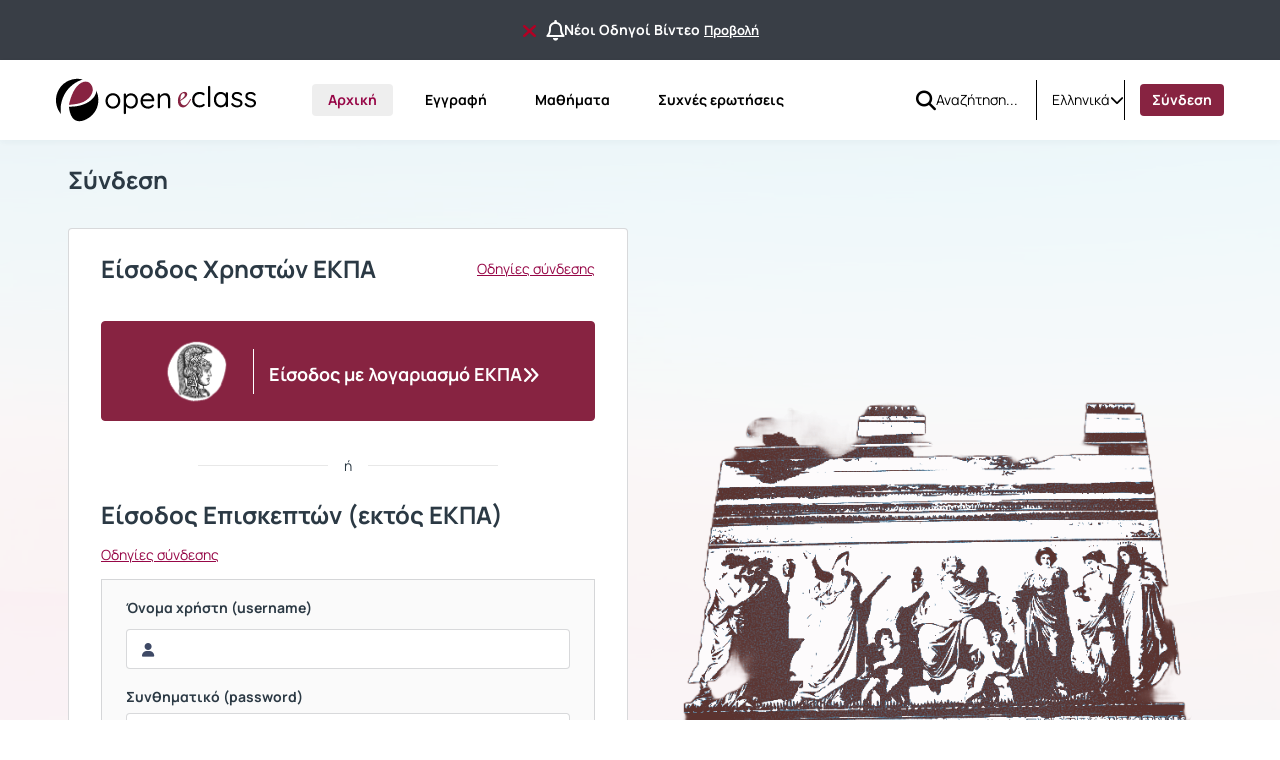

--- FILE ---
content_type: text/html; charset=UTF-8
request_url: https://eclass.uoa.gr/main/login_form.php?next=%2Fcourses%2FAEROSPACE101%2F
body_size: 47147
content:
<!DOCTYPE HTML>
<html lang="el">
<head>

    <meta http-equiv="Content-Type" content="text/html; charset=utf-8">

    <title>eClass ΕΚΠΑ</title>

    <meta charset="UTF-8">
    <meta http-equiv="X-UA-Compatible" content="IE=edge">
    <meta name="viewport" content="width=device-width, initial-scale=1.0">

    
    <link rel="shortcut icon" href="/courses/theme_data/127/ekpa-favicon-2-modified.png" />
    <link rel="apple-touch-icon-precomposed" href="/courses/theme_data/127/ekpa-favicon-2-modified.png" />
    <link rel="icon" type="image/png" href="/courses/theme_data/127/ekpa-favicon-2-modified.png" />

    
    <link rel="stylesheet" type="text/css" href="/template/modern/css/bootstrap.min.css?v=4.2.1"/>

    
    
    <link href="/template/modern/css/font-awesome-6.4.0/css/all.css?v=4.2.1" rel="stylesheet"/>

    
    <link href="/template/modern/css/fonts_all/typography.css?v=4.2.1" rel="stylesheet"/>

    
    <link rel="stylesheet" type="text/css" href="/js/fullcalendar/fullcalendar.css?v=4.2.1"/>

    
    <link rel="stylesheet" href="/template/modern/css/owl-carousel.css?v=4.2.1"/>
    <link rel="stylesheet" href="/template/modern/css/owl-theme-default.css?v=4.2.1"/>

    
    <link rel="stylesheet" type="text/css" href="/template/modern/css/slick.css?v=4.2.1"/>
    <link rel="stylesheet" type="text/css" href="/template/modern/css/slick-theme.css?v=4.2.1"/>
    <link rel="stylesheet" type="text/css" href="/template/modern/css/sidebar.css?v=4.2.1"/>
    <link rel="stylesheet" type="text/css" href="/template/modern/css/new_calendar.css?v=4.2.1"/>
    <link rel="stylesheet" type="text/css" href="/template/modern/css/default.css?v=4.2.1"/>

    
    
    <script type="text/javascript" src="/js/jquery-3.6.0.min.js"></script>
    
    <script type="text/javascript" src="/js/bootstrap.bundle.min.js?v=4.2.1"></script>
    
    <script src="/js/classic-ckeditor.js"></script>
    
    <script src="/js/bootbox/bootboxV6.min.js"></script>
    
    <script src="/js/jquery.slimscroll.min.js"></script>
    
    <script src="/js/blockui-master/jquery.blockUI.js"></script>
    
    <script src="/js/tinymce/tinymce.min.js"></script>
    
    <script src="/js/screenfull/screenfull.min.js"></script>
    
    <script src="/js/clipboard.js/clipboard.min.js"></script>
    
    <script src="/js/fullcalendar/moment.min.js"></script>
    <script src="/js/fullcalendar/fullcalendar.min.js"></script>
    <script src="/js/fullcalendar/locales/fullcalendar.el.js"></script>

    <script>
        $(function() {
            $('.blockUI').click(function() {
                $.blockUI({ message: "<div class='card'><h4><span class='fa fa-refresh fa-spin'></span> Παρακαλώ περιμένετε</h4></div>" });
            });
        });
    </script>

    <script>
        bootbox.setDefaults({
            locale: "el"
        });
        var notificationsCourses = { getNotifications: '/main/notifications.php' };
    </script>

    
    <script src="/js/owl-carousel.min.js"></script>

    
    <script type="text/javascript" src="/js/slick.min.js"></script>
    <script type="text/javascript" src="/js/custom.js?v=4.2.1"></script>
    <script type="text/javascript" src="/js/viewStudentTeacher.js?v=4.2.1"></script>
    <script type="text/javascript" src="/js/sidebar_slider_action.js?v=4.2.1"></script>

    
                <script>
                    $(function() {
                        $('.form-image-modules').attr('src','');
                        $('.form-image-modules').attr('alt','');
                        $('.form-image-registration').attr('src','/courses/theme_data/127/reg-img-ekpa-modified.svg');
                        $('.form-image-registration').attr('alt','Εγγραφή');
                        $('.form-image-faq').attr('src','/courses/theme_data/127/faq-ekpa-image-modified.png');
                        $('.form-image-faq').attr('alt','Συχνές ερωτήσεις');
                    });
                </script>
            

    
    
            <script>
    (function(d){
      var s = d.createElement("script");
       s.setAttribute("data-position", 3);
       s.setAttribute("data-type", "3");
      s.setAttribute("data-account", "tzF6O1aS8f");
      s.setAttribute("src", "https://cdn.userway.org/widget.js");
      (d.body || d.head).appendChild(s);
    })(document)
    </script>
    <noscript>Please ensure Javascript is enabled for purposes of <a href="https://userway.org">website accessibility</a></noscript>
    
            <script type="text/javascript" id="MathJax-script" async src="/js/mathjax/tex-chtml.js"></script>
    
    
            <link rel="stylesheet" type="text/css" href="/courses/theme_data/127/style_str.css?v=4.2.1"/>
    
</head>

<body>
    <div class="ContentEclass d-flex flex-column min-vh-100  fixed-announcement ">
                    <div class="notification-top-bar d-flex justify-content-center align-items-center px-3">
                <div class='container-fluid padding-default'>
                    <div class='d-flex justify-content-center align-items-center gap-2'>
                        <button class='btn hide-notification-bar' id='closeNotificationBar' data-bs-toggle='tooltip' data-bs-placement='bottom' title="Να μην εμφανιστεί ξανά" aria-label="Να μην εμφανιστεί ξανά">
                            <i class='fa-solid fa-xmark link-delete fa-lg me-2'></i>
                        </button>
                        <i class='fa-regular fa-bell fa-xl d-block'></i>
                        <span class='d-inline-block text-truncate TextBold title-announcement' style="max-width: auto;">
                            Νέοι Οδηγοί Βίντεο
                        </span>
                        <a class='link-color TextBold msmall-text text-decoration-underline ps-1 text-nowrap' href="/main/system_announcements.php?an_id=34">Προβολή</a>
                    </div>
                </div>
            </div>
                <header>
    <div id="bgr-cheat-header" class="navbar navbar-eclass py-0 fixed-top">
        <div class='container-fluid header-container py-0'>


            <div class='d-none d-lg-block w-100 header-large-screen'>
                <div class='col-12 h-100 d-flex justify-content-between align-items-center gap-5'>
                    <nav class='d-flex justify-content-start align-items-center h-100'>

                                                <a class='me-lg-4 me-xl-5' href="/" aria-label="Αρχική Σελίδα">
                            <img class="eclass-nav-icon m-auto d-block" src="/courses/theme_data/127/ekpa8-logo.svg" alt="Λογότυπο"/>
                        </a>
                        
                                                <ul class="container-items nav">
                                                            <li class="nav-item">
                                    <a id="link-home" class="nav-link menu-item mx-lg-2  active2 " href="https://eclass.uoa.gr/?show_home=true" aria-label="Αρχική">
                                        Αρχική
                                    </a>
                                </li>
                                                                                        <li class="nav-item">
                                    <a id="link-register" class="nav-link menu-item mx-lg-2 " href="https://eclass.uoa.gr/modules/auth/registration.php" aria-label="Εγγραφή">
                                        Εγγραφή
                                    </a>
                                </li>
                                                                    <li class="nav-item">
                                        <a id="link-lessons" class="nav-link menu-item mx-lg-2" href="https://eclass.uoa.gr/modules/auth/listfaculties.php" aria-label="Μαθήματα">
                                            Μαθήματα
                                        </a>
                                    </li>
                                                                                                                                                                                        <li class="nav-item">
                                        <a id="link-faq" class="nav-link menu-item mx-lg-2 " href="/info/faq.php" aria-label="Συχνές ερωτήσεις">
                                            Συχνές ερωτήσεις
                                        </a>
                                    </li>
                                                                                    </ul>
                                            </nav>
                    <div class='d-flex justify-content-end align-items-center h-100 pe-0 gap-3'>
                                                    <div class='h-100 d-flex justify-content-start align-items-center'>
                                <div class='h-40px'>
                                                                            <form id='submitSearch' class="d-flex justify-content-start align-items-center h-40px gap-2" action='/modules/search/search.php' method='post' role='search'>
                                                                        <div>
                                        <a id="btn-search" role="button" class="btn d-flex justify-content-center align-items-center bg-transparent border-0 p-0 rounded-0" name="quickSearch" aria-label="Αναζήτηση">
                                            <i class="fa-solid fa-magnifying-glass fa-lg"></i>
                                        </a>
                                    </div>
                                    <input id="search_terms" type="text" class="inputSearch form-control rounded-0 px-0" placeholder='Αναζήτηση...' name="search_terms" aria-label="Αναζήτηση"/>
                                    </form>
                                </div>
                            </div>
                                                                            <div class='h-40 d-flex justify-content-start align-items-center split-left'>
                                <div class="d-flex justify-content-start align-items-center h-40px">
                                    <div class="dropdown d-flex justify-content-center align-items-end">
                        <a class="d-flex justify-content-end align-items-center link-selection-language gap-2" href="#" id="idLangSelectionDesktop" role="button" data-bs-toggle="dropdown" aria-expanded="false" aria-label="Επιλογή γλώσσας">
                            <span class="d-none d-lg-block">Ελληνικά</span>
                            <span class="fa-solid fa-earth-europe d-block d-lg-none"></span>
                            <i class="fa-solid fa-chevron-down" role="presentation"></i>
                        </a>
                        <div class="m-0 dropdown-menu dropdown-menu-end contextual-menu p-3" role="menu" aria-labelledby="idLangSelectionDesktop">
                            <ul class="list-group list-group-flush"><li role='presentation' class="active">
                                        <a class='list-group-item py-3' role='menuitem' tabindex='0' href='/main/login_form.php?localize=el'>
                                            Ελληνικά
                                        </a>
                                    </li><li role='presentation'>
                                        <a class='list-group-item py-3' role='menuitem' tabindex='0' href='/main/login_form.php?localize=en'>
                                            English
                                        </a>
                                    </li><li role='presentation'>
                                        <a class='list-group-item py-3' role='menuitem' tabindex='0' href='/main/login_form.php?localize=es'>
                                            Español
                                        </a>
                                    </li><li role='presentation'>
                                        <a class='list-group-item py-3' role='menuitem' tabindex='0' href='/main/login_form.php?localize=fr'>
                                            Français
                                        </a>
                                    </li><li role='presentation'>
                                        <a class='list-group-item py-3' role='menuitem' tabindex='0' href='/main/login_form.php?localize=de'>
                                            Deutsch
                                        </a>
                                    </li><li role='presentation'>
                                        <a class='list-group-item py-3' role='menuitem' tabindex='0' href='/main/login_form.php?localize=it'>
                                            Italiano
                                        </a>
                                    </li></ul>
                        </div>
                    </div>
                                </div>
                            </div>
                                                                        <div class='user-menu-content h-100 d-flex justify-content-start align-items-center'>
                            <div class='d-flex justify-content-start align-items-center h-80px'>
                                                                    <div class='d-flex justify-content-center align-items-center split-left h-40px'>
                                                                                    <a class='header-login-text nav-link menu-item active2' style='background: #872341; color:white;' href="https://eclass.uoa.gr/main/login_form.php">
                                                Σύνδεση
                                            </a>
                                                                            </div>
                                                                                            </div>
                        </div>
                    </div>
                </div>
            </div>




            <div class='d-block d-lg-none w-100 header-small-screen'>
                <div class='col-12 h-100 d-flex justify-content-between align-items-center'>

                    <div class='d-flex justify-content-start align-items-center gap-2'>

                        <a class="p-0 small-basic-size d-flex justify-content-center align-items-center link-bars-options" type="button" role="button" data-bs-toggle="offcanvas" href="#offcanvasScrollingTools" aria-controls="offcanvasScrollingTools" aria-label="Άνοιγμα κεντρικού μενού πλοήγησης">
                            <i class="fa-solid fa-ellipsis-vertical fa-lg"></i>
                        </a>

                                                <a class='d-flex justify-content-start align-items-center' type="button" href="https://eclass.uoa.gr/" aria-label="Αρχική Σελίδα">
                            <img class="eclass-nav-icon px-2 bg-transparent" src="/courses/theme_data/127/ekpa8-logo-1.svg" alt="Λογότυπο">
                        </a>
                        

                    </div>

                                            <div class='d-flex justify-content-start align-items-center gap-3'>
                            <div class="dropdown d-flex justify-content-center align-items-end">
                        <a class="d-flex justify-content-end align-items-center link-selection-language gap-2" href="#" id="idLangSelectionMobile" role="button" data-bs-toggle="dropdown" aria-expanded="false" aria-label="Επιλογή γλώσσας">
                            <span class="d-none d-lg-block">Ελληνικά</span>
                            <span class="fa-solid fa-earth-europe d-block d-lg-none"></span>
                            <i class="fa-solid fa-chevron-down" role="presentation"></i>
                        </a>
                        <div class="m-0 dropdown-menu dropdown-menu-end contextual-menu p-3" role="menu" aria-labelledby="idLangSelectionMobile">
                            <ul class="list-group list-group-flush"><li role='presentation' class="active">
                                        <a class='list-group-item py-3' role='menuitem' tabindex='0' href='/main/login_form.php?localize=el'>
                                            Ελληνικά
                                        </a>
                                    </li><li role='presentation'>
                                        <a class='list-group-item py-3' role='menuitem' tabindex='0' href='/main/login_form.php?localize=en'>
                                            English
                                        </a>
                                    </li><li role='presentation'>
                                        <a class='list-group-item py-3' role='menuitem' tabindex='0' href='/main/login_form.php?localize=es'>
                                            Español
                                        </a>
                                    </li><li role='presentation'>
                                        <a class='list-group-item py-3' role='menuitem' tabindex='0' href='/main/login_form.php?localize=fr'>
                                            Français
                                        </a>
                                    </li><li role='presentation'>
                                        <a class='list-group-item py-3' role='menuitem' tabindex='0' href='/main/login_form.php?localize=de'>
                                            Deutsch
                                        </a>
                                    </li><li role='presentation'>
                                        <a class='list-group-item py-3' role='menuitem' tabindex='0' href='/main/login_form.php?localize=it'>
                                            Italiano
                                        </a>
                                    </li></ul>
                        </div>
                    </div>
                                                            <a class='header-login-text' href="/main/login_form.php">
                                    Σύνδεση
                                </a>
                                                    </div>
                    

                    
                </div>
            </div>






            <div class="offcanvas offcanvas-start d-lg-none offCanvas-Tools" tabindex="-1" id="offcanvasScrollingTools">
                <div class="offcanvas-header">
                    <button type="button" class="btn-close text-reset" data-bs-dismiss="offcanvas" aria-label="Κλείσιμο"></button>
                </div>
                <div class="offcanvas-body px-4">

                                        <div class='col-12 d-flex justify-content-center align-items-center' aria-label="Λογότυπο">
                        <img src="/courses/theme_data/127/ekpa8-logo-1.svg" alt="Λογότυπο">
                    </div>
                    

                                            <div class='col-12 mt-5'>
                                                            <form action="/modules/search/search.php">
                                                                <div class="input-group gap-2">
                                        <input id='search-mobile' type="text" class="form-control mt-0 rounded-2"
                                                placeholder="Αναζήτηση..." name="search_terms" aria-label="Αναζήτηση">
                                        <button class="btn btn-primary btn-mobile-quick-search rounded-2" type="submit" id="search-btn-mobile" name="quickSearch" aria-label="Αναζήτηση">
                                            <i class="fa-solid fa-magnifying-glass-arrow-right fa-lg"></i>
                                        </button>
                                    </div>

                                </form>
                        </div>
                                        <div class='col-12 mt-5'>

                                                            <p class='py-2 px-0'>
                                    <a id='homeId' class='header-mobile-link d-flex justify-content-start align-items-start gap-2 flex-wrap TextBold' type='button' href="https://eclass.uoa.gr/?show_home=true" aria-label="Αρχική">
                                        <i class="fa-solid fa-home"></i>Αρχική
                                    </a>
                                </p>
                                                                                                                            <p class='py-2 px-0'>
                                        <a id='registrationId' type="button" class='header-mobile-link d-flex justify-content-start align-items-start gap-2 flex-wrap TextBold' href="/modules/auth/registration.php" aria-label="Εγγραφή">
                                            <i class="fa-solid fa-pencil"></i>Εγγραφή
                                        </a>
                                    </p>
                                                                                                    <p class='py-2 px-0'>
                                        <a id='coursesId' type='button' class='header-mobile-link d-flex justify-content-start align-items-start gap-2 flex-wrap TextBold' href="/modules/auth/listfaculties.php" aria-label="Μαθήματα">
                                            <i class="fa-solid fa-book"></i>Μαθήματα
                                        </a>
                                    </p>
                                                                                                                                                                                        <p class='py-2 px-0'>
                                        <a id='faqId' type='button' class='header-mobile-link d-flex justify-content-start align-items-start gap-2 flex-wrap TextBold' href="/info/faq.php" aria-label="Συχνές ερωτήσεις">
                                            <i class="fa-solid fa-question-circle"></i>Συχνές ερωτήσεις
                                        </a>
                                    </p>
                                                            
                    </div>

                </div>
            </div>

        </div>
    </div>
</header>

<script>
    let current_url = document.URL;

    localStorage.setItem("menu-item", "homepage");

    if(current_url.includes('/?redirect_home')){
        localStorage.setItem("menu-item", "homepage");
    }
    if(current_url.includes('/modules/auth/registration.php')
       || current_url.includes('/modules/auth/formuser.php')
       || current_url.includes('/modules/auth/newuser.php')
       || current_url.includes('/modules/auth/altnewuser.php')){
        localStorage.setItem("menu-item", "register");
    }
    if(current_url.includes('/modules/auth/courses.php')
        || current_url.includes('/modules/auth/listfaculties.php')
        || current_url.includes('/modules/auth/courses.php')){
        localStorage.setItem("menu-item", "lessons");
    }
    if(current_url.includes('/main/portfolio.php')){
        localStorage.setItem("menu-item", "portfolio");
    }
    if(current_url.includes('/info/faq.php')){
        localStorage.setItem("menu-item", "faq");
    }
    if(!current_url.includes('/modules/auth/registration.php')
       && !current_url.includes('/modules/auth/formuser.php')
       && !current_url.includes('/modules/auth/newuser.php')
       && !current_url.includes('/modules/auth/altnewuser.php')
       && !current_url.includes('/modules/auth/courses.php')
       && !current_url.includes('/modules/auth/listfaculties.php')
       && !current_url.includes('/modules/auth/courses.php')
       && !current_url.includes('/main/portfolio.php')
       && !current_url.includes('/info/faq.php')
       && !current_url.includes('/?redirect_home')){
            localStorage.setItem("menu-item", "none");
    }



    if(localStorage.getItem("menu-item") == "homepage"){
        $('#link-home').addClass('active');
    }
    if(localStorage.getItem("menu-item") == "register"){
        $('#link-register').addClass('active');
    }
    if(localStorage.getItem("menu-item") == "portfolio"){
        $('#link-portfolio').addClass('active');
    }
    if(localStorage.getItem("menu-item") == "lessons"){
        $('#link-lessons').addClass('active');
    }
    if(localStorage.getItem("menu-item") == "faq"){
        $('#link-faq').addClass('active');
    }

    if($('#link-register').hasClass('active') || $('#link-portfolio').hasClass('active') || $('#link-lessons').hasClass('active') || $('#link-faq').hasClass('active')){
        $('#link-home').removeClass('active2');
    }

</script>



<script type='text/javascript'>
    $(document).ready(function() {

        $('.inputSearch').on('focus',function(){
            $('.container-items').addClass('d-none');
        });
        $('#btn-search').on('click',function(){
            setTimeout(function () {
                $('.container-items').removeClass('d-none');
            }, 500);
            setTimeout(function () {
                $('#submitSearch').submit();
            }, 200);
        });
        $(".inputSearch").focusout(function(){
            setTimeout(function () {
                $('.container-items').removeClass('d-none');
            }, 500);

        });
    });
</script>
        <main id="main">
    <div class="col-12 main-section">
        <div class='container-fluid main-container'>

            
            
            <div class='row m-auto'>
                <h1>Σύνδεση</h1>
                <div class='padding-default mt-4'>
                    <div class='row row-cols-1  row-cols-lg-2  g-4'>
                        <div class='col '>
                                                                                                <div class='card form-homepage-login border-card h-100 px-lg-4 py-lg-3 p-3'>
                                        <div class='card-body d-flex justify-content-center align-items-center p-1 p-md-2'>
                                            <div class='w-100 h-100'>
                                                <div class='col-12 container-pages d-flex align-items-center h-100'>

                                                                                                                                                                        <div class='col-12 page slide-page h-100'>
                                                        
                                                        <div class='row h-100'>
                                                            <div class='col-12 align-self-start'>
                                                                <div class='d-flex justify-content-between align-items-center flex-wrap gap-2'>
                                                                    <h2 class='mb-3'>
                                                                        Είσοδος Χρηστών ΕΚΠΑ
                                                                    </h2>
                                                                     
                                                                        <a href='#' class='text-decoration-underline mb-3' data-bs-toggle='modal' data-bs-target='#authInstruction0'>
                                                                            Οδηγίες σύνδεσης
                                                                        </a>
                                                                        <div class='modal fade' id='authInstruction0' tabindex='-1' role='dialog' aria-labelledby='authInstructionLabel' aria-hidden='true'>
                                                                            <div class='modal-dialog'>
                                                                                <div class='modal-content'>
                                                                                    <div class='modal-header'>
                                                                                        <div class='modal-title' id='authInstructionLabel'>Οδηγίες σύνδεσης</div>
                                                                                        <button type='button' class='close' data-bs-dismiss='modal' aria-label="Κλείσιμο"></button>
                                                                                    </div>
                                                                                    <div class='modal-body'>
                                                                                        <div class='col-12'>
                                                                                            <div class='alert alert-info'>
                                                                                                <i class='fa-solid fa-circle-info fa-lg'></i>
                                                                                                <span>Δώστε το όνομα χρήστη και το συνθηματικό του λογαριασμού σας στο Ε.Κ.Π.Α.</span>
                                                                                            </div>
                                                                                        </div>
                                                                                    </div>
                                                                                </div>
                                                                            </div>
                                                                        </div>
                                                                                                                                    </div>
                                                            </div>
                                                            <div class='col-12 align-self-center'  style="height: 100px; margin:20px 0; display: flex; align-items:center; justify-content: center;" >
                                                                <div class='text-center w-100'><a class='btn submitAdminBtnDefault d-inline-flex w-100' style='height:100px; max-width: 100% !important' href='https://eclass.uoa.gr/modules/auth/cas.php?next=%2Fcourses%2FAEROSPACE101%2F'>
                                        <div class='col-12 d-flex justify-content-center align-items-center'>
                                            <img src='https://eclass.uoa.gr//resources/img/cas-button.png' style='height:70px; margin-right:5px;' alt='Είσοδος με λογαριασμό του ΕΚΠΑ'>
                                            <div style='border-left: 1px solid white; margin-left:15px; padding: 5px 0 0 15px;'>
                                                <p class='w-100 login-form-submit d-flex align-items-center' style='font-size:18px; background: none; border:none; gap:10px;'>Είσοδος με λογαριασμό ΕΚΠΑ<i class='fa-solid fa-angles-right' ></i></p>
                                            </div>
                                    </div>
                                  </a></div>
                                                            </div>

                                                            <div class='col-12 align-self-end'>
                                                                                                                                    <div id='or' class='ms-auto me-auto mb-2' >
                                                                        ή
                                                                    </div>
                                                                    <div class='d-flex justify-content-between align-items-center flex-wrap gap-2'>
                                                                        <h2 class='mb-3'>
                                                                            Είσοδος Επισκεπτών (εκτός ΕΚΠΑ)
                                                                        </h2>
                                                                         
                                                                            <a href='#' class='text-decoration-underline mb-3' data-bs-toggle='modal' data-bs-target='#authInstruction1'>
                                                                                Οδηγίες σύνδεσης
                                                                            </a>
                                                                            <div class='modal fade' id='authInstruction1' tabindex='-1' role='dialog' aria-labelledby='authInstructionLabel' aria-hidden='true'>
                                                                                <div class='modal-dialog'>
                                                                                    <div class='modal-content'>
                                                                                        <div class='modal-header'>
                                                                                            <div class='modal-title' id='authInstructionLabel'>Οδηγίες σύνδεσης</div>
                                                                                            <button type='button' class='close' data-bs-dismiss='modal' aria-label="Κλείσιμο"></button>
                                                                                        </div>
                                                                                        <div class='modal-body'>
                                                                                            <div class='col-12'>
                                                                                                <div class='alert alert-info'>
                                                                                                    <i class='fa-solid fa-circle-info fa-lg'></i>
                                                                                                    <span>Δώστε το όνομα χρήστη και το συνθηματικό που σας έχει δοθεί από την ομάδα υποστήριξης της πλατφόρμας.</span>
                                                                                                </div>
                                                                                            </div>
                                                                                        </div>
                                                                                    </div>
                                                                                </div>
                                                                            </div>
                                                                                                                                                
                                <div class='col-12'>
                                    <div class='form-wrapper form-edit'>
                                    <form class='form-horizontal' role='form' action='https://eclass.uoa.gr/?login_page=1' method='post'>
                                      <input type='hidden' name='next' value='/courses/AEROSPACE101/'>
                                      <div>
                                        <div class='form-group text-start'>
                                          <label for='username_id' class='form-label'>Όνομα χρήστη (username)</label>
                                          <input id='username_id' class='login-input w-100' placeholder='&#xf007;' type='text' name='uname' autocomplete='on' />
                                        </div>
                                        <div class='form-group text-start mt-3'>
                                          <label for='password_id' class='form-label'>Συνθηματικό&nbsp;(password)</label>
                                          <div class='input-group flex-nowrap'>
                                            <input id='password_id' class='login-input border-end-0 w-100 mt-0' placeholder='&#xf084;' type='password' name='pass' autocomplete='on' aria-label='reveal Password'>
                                            <span tabindex='0' id='revealPass' class='input-group-text login-input-password-reveal border-start-0 bg-input-default input-border-color' aria-label='reveal Password'>
                                                <i class='fa-solid fa-eye fa-md'></i>
                                            </span>
                                          </div>
                                        </div>
                                        <input class='btn w-100 login-form-submit mt-5 mb-2' type='submit' name='submit' value='Είσοδος'>
                                      </div>
                                    </form></div>
                                    <div class='col-12 text-md-start text-center mt-4'>
                                        <a class='text-decoration-underline' href='/modules/auth/lostpass.php'>Ξεχάσατε το συνθηματικό σας;</a>
                                    </div>
                                </div>
                                                                    </div>
                                                                                                                            </div>
                                                        </div>
                                                    </div>

                                                                                                                                                                                                                                                                                    </div>
                                            </div>
                                        </div>
                                    </div>
                                                                                    </div>
                                                    <div class='col card-login-img d-none d-lg-block' role="img" aria-label="Εικόνα φόντου οθόνης σύνδεσης" style="background: url(/courses/theme_data/127/ekpa-login-transparent-img.png);"></div>
                                            </div>
                </div>
            </div>
        </div>
    </div>

<script type='text/javascript'>
    $(document).ready(function() {
        $('#revealPass').mousedown(function () {
            $('#password_id').attr('type', 'text');
        }).mouseup(function () {
            $('#password_id').attr('type', 'password');
        })
    });
</script>

</main>
        <footer id="bgr-cheat-footer" class="site-footer mt-auto d-flex justify-content-start align-items-center">
    <div class='container-fluid footer-container d-flex align-items-center flex-wrap gap-3'>
        <div class='d-none d-lg-block w-100'>
                            <div class='col-12 d-flex justify-content-center align-items-center gap-3 pt-3'>
                                        <img class='footer-image' src='/courses/theme_data/127/20_years_eclass_banner.svg?1769231404' alt="Εικόνα">
                                    </div>
                                <div class='col-12 d-flex d-flex justify-content-center align-items-center gap-3 flex-wrap mt-3'>
                                            <div>
                            <a class="a_tools_site_footer" href="/info/about.php"  aria-label="Σχετικά">
                                Σχετικά
                            </a>
                        </div>
                                                                <div>
                            <a class="a_tools_site_footer" href="/info/contact.php"  aria-label="Επικοινωνία">
                                Επικοινωνία
                            </a>
                        </div>
                    
                                            <div>
                            <a class="a_tools_site_footer" href="/info/manual.php"  aria-label="Εγχειρίδια">
                                Εγχειρίδια
                            </a>
                        </div>
                                        <div>
                        <a class="a_tools_site_footer" href="/info/terms.php"  aria-label="Όροι Χρήσης">
                            Όροι Χρήσης
                        </a>
                    </div>
                                            <div>
                            <a class="a_tools_site_footer" href="/info/privacy_policy.php"  aria-label="Πολιτική Απορρήτου">
                                Πολιτική Απορρήτου
                            </a>
                        </div>
                                    </div>
                <div class="col-12 d-flex justify-content-center align-items-center flex-wrap gap-5 mt-3 pb-3">
                    <a class="copyright" href='/info/copyright.php'  aria-label="Copyright © 2026 All rights reserved">Copyright © 2026 All rights reserved</a>
                                    </div>

                    </div>




        <div class='d-block d-lg-none w-100'>
            <div class="d-flex align-items-start flex-column h-100">
                                    <div class='col-12 d-flex justify-content-center align-items-center pb-3 gap-3'>
                                                <img class='footer-image' src='/courses/theme_data/127/20_years_eclass_banner.svg?1769231404' alt="Εικόνα">
                                            </div>
                                                <div class='col-12 d-flex d-flex justify-content-center align-items-center pb-3 gap-3 flex-wrap'>
                                            <div>
                            <a class="a_tools_site_footer" href="/info/about.php"  aria-label="Σχετικά">
                                Σχετικά
                            </a>
                        </div>
                                                                <div>
                            <a class="a_tools_site_footer" href="/info/contact.php"  aria-label="Επικοινωνία">
                                Επικοινωνία
                            </a>
                        </div>
                    
                                            <div>
                            <a class="a_tools_site_footer" href="/info/manual.php"  aria-label="Εγχειρίδια">
                                Εγχειρίδια
                            </a>
                        </div>
                                        <div>
                        <a class="a_tools_site_footer" href="/info/terms.php"  aria-label="Όροι Χρήσης">
                            Όροι Χρήσης
                        </a>
                    </div>
                                            <div>
                            <a class="a_tools_site_footer" href="/info/privacy_policy.php"  aria-label="Πολιτική Απορρήτου">
                                Πολιτική Απορρήτου
                            </a>
                        </div>
                                    </div>
                <div class='col-12 border-bottom-footer'></div>
                <div class="col-12 mt-auto d-flex  justify-content-center  align-items-center flex-wrap gap-3 pt-3">
                    <a class="copyright" href='/info/copyright.php'  aria-label="Copyright © 2026 All rights reserved">Copyright © 2026 All rights reserved</a>
                                    </div>
            </div>

        </div>
    </div>
</footer>
    </div>

        <button class="btnScrollToTop" data-bs-scroll="up" aria-label="Κύληση προς τα πάνω">
        <i class="fa-solid fa-arrow-up-from-bracket"></i>
    </button>
    <script>
        $(function() {
            $(".datetimepicker table > thead > tr").find("th.prev").each(function() {
                $(this).attr("aria-label", "Προηγούμενο");
            });
            $(".datetimepicker table > thead > tr").find("th.next").each(function() {
                $(this).attr("aria-label", "Επόμενο");
            });
            $(".datepicker table > thead > tr").find("th.prev").each(function() {
                $(this).attr("aria-label", "Προηγούμενο");
            });
            $(".datepicker table > thead > tr").find("th.next").each(function() {
                $(this).attr("aria-label", "Επόμενο");
            });
            $("#cboxPrevious").attr("aria-label","Προηγούμενο");
            $("#cboxNext").attr("aria-label","Επόμενο");
            $("#cboxSlideshow").attr("aria-label","Εμφάνιση σε");
            $(".table-default thead tr th:last-child:has(.fa-gears)").attr("aria-label","");
            $(".table-default thead tr th:last-child:has(.fa-cogs)").attr("aria-label","");
            $(".table-default thead tr th:last-child:not(:has(.fa-gears))").attr("aria-label"," / Αποτελέσματα");
            $(".table-default thead tr th:last-child:not(:has(.fa-cogs))").attr("aria-label"," / Αποτελέσματα");
            $(".sp-input-container .sp-input").attr("aria-label","Επιλογή χρώματος");
            $("ul").find(".select2-search__field").attr("aria-label","Αναζήτηση");
            $("#cal-slide-content ul li .event-item").attr("aria-label","Γεγονός");
            $("#cal-day-box .event-item").attr("aria-label","Γεγονός");

                            $('#closeNotificationBar').click(function () {
                    setNewCookie("CookieNotification", "34", 30, "/");
                    $('.ContentEclass').removeClass('fixed-announcement');
                    $('.notification-top-bar').hide();
                });
                    });
    </script>
     </body>
</html>
